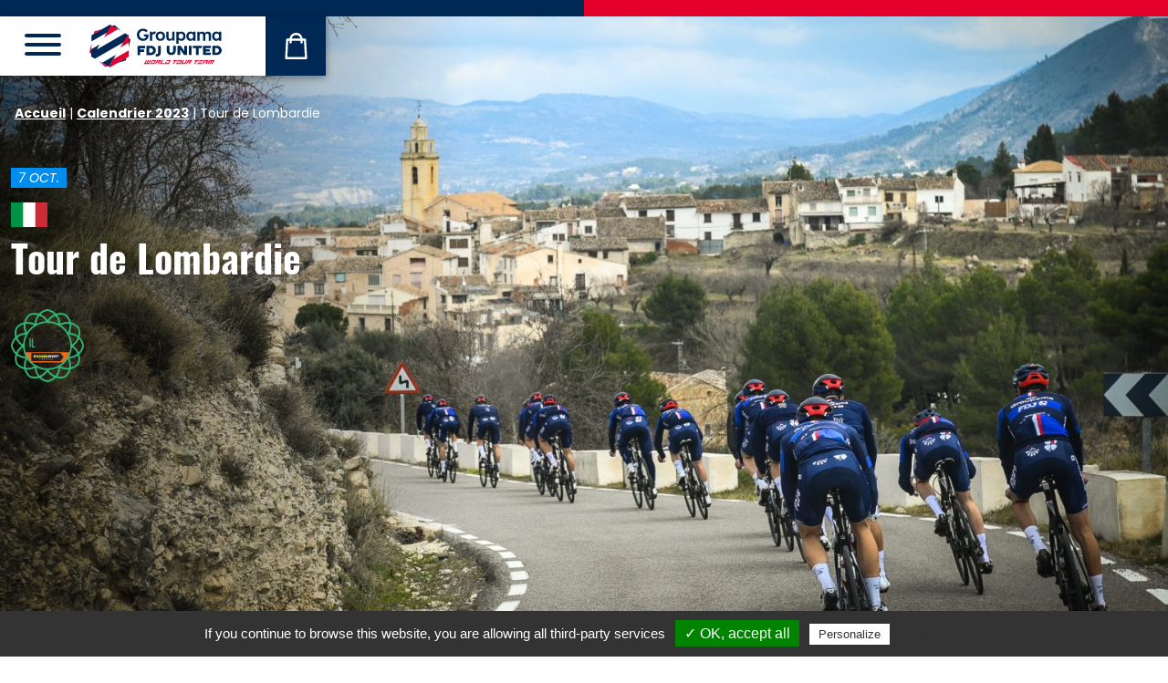

--- FILE ---
content_type: text/html; charset=UTF-8
request_url: https://www.equipecycliste-groupama-fdj.fr/calendrier-des-courses/tour-de-lombardie-7/
body_size: 80623
content:
<!doctype html>
<html >
<head>
    <meta charset=""/>
    <meta http-equiv="Content-Type" content="text/html; charset=UTF-8"/>
    <meta name="viewport" content="width=device-width, initial-scale=1">
            <link rel="icon" type="image/png" href="/favicon/favicon-96x96.png" sizes="96x96" />
        <link rel="icon" type="image/svg+xml" href="/favicon/favicon.svg" />
        <link rel="shortcut icon" href="/favicon/favicon.ico" />
        <link rel="apple-touch-icon" sizes="180x180" href="/favicon/apple-touch-icon.png" />
        <meta name="apple-mobile-web-app-title" content="Groupama FDJ UNITED" />
        <link rel="manifest" href="/favicon/site.webmanifest" />
    
    <meta name="msapplication-TileColor" content="#ffffff">
    <meta name="theme-color" content="#ffffff">
    <meta name="google-site-verification" content="a5IkFcgTLLEFwbCylH4ZSBm5azzZqUaBRQ1v2bgpIoY"/>
    <meta name='robots' content='index, follow, max-image-preview:large, max-snippet:-1, max-video-preview:-1' />
<link rel="alternate" href="https://www.equipecycliste-groupama-fdj.fr/calendrier-des-courses/tour-de-lombardie-7/" hreflang="fr" />
<link rel="alternate" href="https://www.equipecycliste-groupama-fdj.fr/en/calendar/il-lombardia-4/" hreflang="en" />

	<!-- This site is optimized with the Yoast SEO plugin v26.6 - https://yoast.com/wordpress/plugins/seo/ -->
	<title>Tour de Lombardie - Équipe Cycliste Groupama-FDJ UNITED</title>
	<link rel="canonical" href="https://www.equipecycliste-groupama-fdj.fr/calendrier-des-courses/tour-de-lombardie-7/" />
	<meta property="og:locale" content="fr_FR" />
	<meta property="og:locale:alternate" content="en_US" />
	<meta property="og:type" content="article" />
	<meta property="og:title" content="Tour de Lombardie - Équipe Cycliste Groupama-FDJ UNITED" />
	<meta property="og:description" content="Tour de Lombardie Cinquième et dernier Monument de la saison, le Tour de Lombardie, officiellement nommé Il Lombardia est l&rsquo;une des courses cyclistes les plus prestigieuses se disputant en Italie et fait partie de l&rsquo;UCI World Tour. Elle se court sur un parcours difficile, entre lacs et montagnes de Lombardie, région Italienne. Sur cette édition [&hellip;]" />
	<meta property="og:url" content="https://www.equipecycliste-groupama-fdj.fr/calendrier-des-courses/tour-de-lombardie-7/" />
	<meta property="og:site_name" content="Équipe Cycliste Groupama-FDJ UNITED" />
	<meta property="article:publisher" content="https://www.facebook.com/equipecyclistegroupamafdj/" />
	<meta property="og:image" content="https://www.equipecycliste-groupama-fdj.fr/app/uploads/2023/02/DSC_4043-2-1024x683.jpg" />
	<meta property="og:image:width" content="1024" />
	<meta property="og:image:height" content="683" />
	<meta property="og:image:type" content="image/jpeg" />
	<meta name="twitter:card" content="summary_large_image" />
	<meta name="twitter:site" content="@groupamafdj" />
	<meta name="twitter:label1" content="Est. reading time" />
	<meta name="twitter:data1" content="1 minute" />
	<script type="application/ld+json" class="yoast-schema-graph">{"@context":"https://schema.org","@graph":[{"@type":"WebPage","@id":"https://www.equipecycliste-groupama-fdj.fr/calendrier-des-courses/tour-de-lombardie-7/","url":"https://www.equipecycliste-groupama-fdj.fr/calendrier-des-courses/tour-de-lombardie-7/","name":"Tour de Lombardie - Équipe Cycliste Groupama-FDJ UNITED","isPartOf":{"@id":"https://www.equipecycliste-groupama-fdj.fr/#website"},"primaryImageOfPage":{"@id":"https://www.equipecycliste-groupama-fdj.fr/calendrier-des-courses/tour-de-lombardie-7/#primaryimage"},"image":{"@id":"https://www.equipecycliste-groupama-fdj.fr/calendrier-des-courses/tour-de-lombardie-7/#primaryimage"},"thumbnailUrl":"https://www.equipecycliste-groupama-fdj.fr/app/uploads/2023/02/DSC_4043-2.jpg","datePublished":"2023-09-27T15:27:38+00:00","breadcrumb":{"@id":"https://www.equipecycliste-groupama-fdj.fr/calendrier-des-courses/tour-de-lombardie-7/#breadcrumb"},"inLanguage":"fr-FR","potentialAction":[{"@type":"ReadAction","target":["https://www.equipecycliste-groupama-fdj.fr/calendrier-des-courses/tour-de-lombardie-7/"]}]},{"@type":"ImageObject","inLanguage":"fr-FR","@id":"https://www.equipecycliste-groupama-fdj.fr/calendrier-des-courses/tour-de-lombardie-7/#primaryimage","url":"https://www.equipecycliste-groupama-fdj.fr/app/uploads/2023/02/DSC_4043-2.jpg","contentUrl":"https://www.equipecycliste-groupama-fdj.fr/app/uploads/2023/02/DSC_4043-2.jpg","width":2500,"height":1667,"caption":"15 février 2023 - Calpe - Espagne - Stage Conti -"},{"@type":"BreadcrumbList","@id":"https://www.equipecycliste-groupama-fdj.fr/calendrier-des-courses/tour-de-lombardie-7/#breadcrumb","itemListElement":[{"@type":"ListItem","position":1,"name":"Accueil","item":"https://www.equipecycliste-groupama-fdj.fr/"},{"@type":"ListItem","position":2,"name":"Calendrier 2023","item":"https://www.equipecycliste-groupama-fdj.fr/calendrier-des-courses/2023/#202310"},{"@type":"ListItem","position":3,"name":"Tour de Lombardie"}]},{"@type":"WebSite","@id":"https://www.equipecycliste-groupama-fdj.fr/#website","url":"https://www.equipecycliste-groupama-fdj.fr/","name":"Équipe Cycliste Groupama-FDJ UNITED","description":"","potentialAction":[{"@type":"SearchAction","target":{"@type":"EntryPoint","urlTemplate":"https://www.equipecycliste-groupama-fdj.fr/?s={search_term_string}"},"query-input":{"@type":"PropertyValueSpecification","valueRequired":true,"valueName":"search_term_string"}}],"inLanguage":"fr-FR"}]}</script>
	<!-- / Yoast SEO plugin. -->



<link rel="alternate" type="application/rss+xml" title="Équipe Cycliste Groupama-FDJ UNITED &raquo; Flux" href="https://www.equipecycliste-groupama-fdj.fr/feed/" />
<link rel="alternate" type="application/rss+xml" title="Équipe Cycliste Groupama-FDJ UNITED &raquo; Flux des commentaires" href="https://www.equipecycliste-groupama-fdj.fr/comments/feed/" />
<link rel="alternate" type="application/rss+xml" title="Équipe Cycliste Groupama-FDJ UNITED &raquo; Tour de Lombardie Flux des commentaires" href="https://www.equipecycliste-groupama-fdj.fr/calendrier-des-courses/tour-de-lombardie-7/feed/" />
<link rel="alternate" title="oEmbed (JSON)" type="application/json+oembed" href="https://www.equipecycliste-groupama-fdj.fr/wp-json/oembed/1.0/embed?url=https%3A%2F%2Fwww.equipecycliste-groupama-fdj.fr%2Fcalendrier-des-courses%2Ftour-de-lombardie-7%2F" />
<link rel="alternate" title="oEmbed (XML)" type="text/xml+oembed" href="https://www.equipecycliste-groupama-fdj.fr/wp-json/oembed/1.0/embed?url=https%3A%2F%2Fwww.equipecycliste-groupama-fdj.fr%2Fcalendrier-des-courses%2Ftour-de-lombardie-7%2F&#038;format=xml" />
<style id='wp-img-auto-sizes-contain-inline-css' type='text/css'>
img:is([sizes=auto i],[sizes^="auto," i]){contain-intrinsic-size:3000px 1500px}
/*# sourceURL=wp-img-auto-sizes-contain-inline-css */
</style>
<link data-minify="1" rel='stylesheet' id='sgr-css' href='https://www.equipecycliste-groupama-fdj.fr/app/cache/min/1/app/plugins/simple-google-recaptcha/sgr.css?ver=1767888987' type='text/css' media='all' />
<link rel='stylesheet' id='sbi_styles-css' href='https://www.equipecycliste-groupama-fdj.fr/app/plugins/instagram-feed-pro/css/sbi-styles.min.css?ver=6.9.0' type='text/css' media='all' />
<style id='wp-block-library-inline-css' type='text/css'>
:root{--wp-block-synced-color:#7a00df;--wp-block-synced-color--rgb:122,0,223;--wp-bound-block-color:var(--wp-block-synced-color);--wp-editor-canvas-background:#ddd;--wp-admin-theme-color:#007cba;--wp-admin-theme-color--rgb:0,124,186;--wp-admin-theme-color-darker-10:#006ba1;--wp-admin-theme-color-darker-10--rgb:0,107,160.5;--wp-admin-theme-color-darker-20:#005a87;--wp-admin-theme-color-darker-20--rgb:0,90,135;--wp-admin-border-width-focus:2px}@media (min-resolution:192dpi){:root{--wp-admin-border-width-focus:1.5px}}.wp-element-button{cursor:pointer}:root .has-very-light-gray-background-color{background-color:#eee}:root .has-very-dark-gray-background-color{background-color:#313131}:root .has-very-light-gray-color{color:#eee}:root .has-very-dark-gray-color{color:#313131}:root .has-vivid-green-cyan-to-vivid-cyan-blue-gradient-background{background:linear-gradient(135deg,#00d084,#0693e3)}:root .has-purple-crush-gradient-background{background:linear-gradient(135deg,#34e2e4,#4721fb 50%,#ab1dfe)}:root .has-hazy-dawn-gradient-background{background:linear-gradient(135deg,#faaca8,#dad0ec)}:root .has-subdued-olive-gradient-background{background:linear-gradient(135deg,#fafae1,#67a671)}:root .has-atomic-cream-gradient-background{background:linear-gradient(135deg,#fdd79a,#004a59)}:root .has-nightshade-gradient-background{background:linear-gradient(135deg,#330968,#31cdcf)}:root .has-midnight-gradient-background{background:linear-gradient(135deg,#020381,#2874fc)}:root{--wp--preset--font-size--normal:16px;--wp--preset--font-size--huge:42px}.has-regular-font-size{font-size:1em}.has-larger-font-size{font-size:2.625em}.has-normal-font-size{font-size:var(--wp--preset--font-size--normal)}.has-huge-font-size{font-size:var(--wp--preset--font-size--huge)}.has-text-align-center{text-align:center}.has-text-align-left{text-align:left}.has-text-align-right{text-align:right}.has-fit-text{white-space:nowrap!important}#end-resizable-editor-section{display:none}.aligncenter{clear:both}.items-justified-left{justify-content:flex-start}.items-justified-center{justify-content:center}.items-justified-right{justify-content:flex-end}.items-justified-space-between{justify-content:space-between}.screen-reader-text{border:0;clip-path:inset(50%);height:1px;margin:-1px;overflow:hidden;padding:0;position:absolute;width:1px;word-wrap:normal!important}.screen-reader-text:focus{background-color:#ddd;clip-path:none;color:#444;display:block;font-size:1em;height:auto;left:5px;line-height:normal;padding:15px 23px 14px;text-decoration:none;top:5px;width:auto;z-index:100000}html :where(.has-border-color){border-style:solid}html :where([style*=border-top-color]){border-top-style:solid}html :where([style*=border-right-color]){border-right-style:solid}html :where([style*=border-bottom-color]){border-bottom-style:solid}html :where([style*=border-left-color]){border-left-style:solid}html :where([style*=border-width]){border-style:solid}html :where([style*=border-top-width]){border-top-style:solid}html :where([style*=border-right-width]){border-right-style:solid}html :where([style*=border-bottom-width]){border-bottom-style:solid}html :where([style*=border-left-width]){border-left-style:solid}html :where(img[class*=wp-image-]){height:auto;max-width:100%}:where(figure){margin:0 0 1em}html :where(.is-position-sticky){--wp-admin--admin-bar--position-offset:var(--wp-admin--admin-bar--height,0px)}@media screen and (max-width:600px){html :where(.is-position-sticky){--wp-admin--admin-bar--position-offset:0px}}

/*# sourceURL=wp-block-library-inline-css */
</style><style id='wp-block-image-inline-css' type='text/css'>
.wp-block-image>a,.wp-block-image>figure>a{display:inline-block}.wp-block-image img{box-sizing:border-box;height:auto;max-width:100%;vertical-align:bottom}@media not (prefers-reduced-motion){.wp-block-image img.hide{visibility:hidden}.wp-block-image img.show{animation:show-content-image .4s}}.wp-block-image[style*=border-radius] img,.wp-block-image[style*=border-radius]>a{border-radius:inherit}.wp-block-image.has-custom-border img{box-sizing:border-box}.wp-block-image.aligncenter{text-align:center}.wp-block-image.alignfull>a,.wp-block-image.alignwide>a{width:100%}.wp-block-image.alignfull img,.wp-block-image.alignwide img{height:auto;width:100%}.wp-block-image .aligncenter,.wp-block-image .alignleft,.wp-block-image .alignright,.wp-block-image.aligncenter,.wp-block-image.alignleft,.wp-block-image.alignright{display:table}.wp-block-image .aligncenter>figcaption,.wp-block-image .alignleft>figcaption,.wp-block-image .alignright>figcaption,.wp-block-image.aligncenter>figcaption,.wp-block-image.alignleft>figcaption,.wp-block-image.alignright>figcaption{caption-side:bottom;display:table-caption}.wp-block-image .alignleft{float:left;margin:.5em 1em .5em 0}.wp-block-image .alignright{float:right;margin:.5em 0 .5em 1em}.wp-block-image .aligncenter{margin-left:auto;margin-right:auto}.wp-block-image :where(figcaption){margin-bottom:1em;margin-top:.5em}.wp-block-image.is-style-circle-mask img{border-radius:9999px}@supports ((-webkit-mask-image:none) or (mask-image:none)) or (-webkit-mask-image:none){.wp-block-image.is-style-circle-mask img{border-radius:0;-webkit-mask-image:url('data:image/svg+xml;utf8,<svg viewBox="0 0 100 100" xmlns="http://www.w3.org/2000/svg"><circle cx="50" cy="50" r="50"/></svg>');mask-image:url('data:image/svg+xml;utf8,<svg viewBox="0 0 100 100" xmlns="http://www.w3.org/2000/svg"><circle cx="50" cy="50" r="50"/></svg>');mask-mode:alpha;-webkit-mask-position:center;mask-position:center;-webkit-mask-repeat:no-repeat;mask-repeat:no-repeat;-webkit-mask-size:contain;mask-size:contain}}:root :where(.wp-block-image.is-style-rounded img,.wp-block-image .is-style-rounded img){border-radius:9999px}.wp-block-image figure{margin:0}.wp-lightbox-container{display:flex;flex-direction:column;position:relative}.wp-lightbox-container img{cursor:zoom-in}.wp-lightbox-container img:hover+button{opacity:1}.wp-lightbox-container button{align-items:center;backdrop-filter:blur(16px) saturate(180%);background-color:#5a5a5a40;border:none;border-radius:4px;cursor:zoom-in;display:flex;height:20px;justify-content:center;opacity:0;padding:0;position:absolute;right:16px;text-align:center;top:16px;width:20px;z-index:100}@media not (prefers-reduced-motion){.wp-lightbox-container button{transition:opacity .2s ease}}.wp-lightbox-container button:focus-visible{outline:3px auto #5a5a5a40;outline:3px auto -webkit-focus-ring-color;outline-offset:3px}.wp-lightbox-container button:hover{cursor:pointer;opacity:1}.wp-lightbox-container button:focus{opacity:1}.wp-lightbox-container button:focus,.wp-lightbox-container button:hover,.wp-lightbox-container button:not(:hover):not(:active):not(.has-background){background-color:#5a5a5a40;border:none}.wp-lightbox-overlay{box-sizing:border-box;cursor:zoom-out;height:100vh;left:0;overflow:hidden;position:fixed;top:0;visibility:hidden;width:100%;z-index:100000}.wp-lightbox-overlay .close-button{align-items:center;cursor:pointer;display:flex;justify-content:center;min-height:40px;min-width:40px;padding:0;position:absolute;right:calc(env(safe-area-inset-right) + 16px);top:calc(env(safe-area-inset-top) + 16px);z-index:5000000}.wp-lightbox-overlay .close-button:focus,.wp-lightbox-overlay .close-button:hover,.wp-lightbox-overlay .close-button:not(:hover):not(:active):not(.has-background){background:none;border:none}.wp-lightbox-overlay .lightbox-image-container{height:var(--wp--lightbox-container-height);left:50%;overflow:hidden;position:absolute;top:50%;transform:translate(-50%,-50%);transform-origin:top left;width:var(--wp--lightbox-container-width);z-index:9999999999}.wp-lightbox-overlay .wp-block-image{align-items:center;box-sizing:border-box;display:flex;height:100%;justify-content:center;margin:0;position:relative;transform-origin:0 0;width:100%;z-index:3000000}.wp-lightbox-overlay .wp-block-image img{height:var(--wp--lightbox-image-height);min-height:var(--wp--lightbox-image-height);min-width:var(--wp--lightbox-image-width);width:var(--wp--lightbox-image-width)}.wp-lightbox-overlay .wp-block-image figcaption{display:none}.wp-lightbox-overlay button{background:none;border:none}.wp-lightbox-overlay .scrim{background-color:#fff;height:100%;opacity:.9;position:absolute;width:100%;z-index:2000000}.wp-lightbox-overlay.active{visibility:visible}@media not (prefers-reduced-motion){.wp-lightbox-overlay.active{animation:turn-on-visibility .25s both}.wp-lightbox-overlay.active img{animation:turn-on-visibility .35s both}.wp-lightbox-overlay.show-closing-animation:not(.active){animation:turn-off-visibility .35s both}.wp-lightbox-overlay.show-closing-animation:not(.active) img{animation:turn-off-visibility .25s both}.wp-lightbox-overlay.zoom.active{animation:none;opacity:1;visibility:visible}.wp-lightbox-overlay.zoom.active .lightbox-image-container{animation:lightbox-zoom-in .4s}.wp-lightbox-overlay.zoom.active .lightbox-image-container img{animation:none}.wp-lightbox-overlay.zoom.active .scrim{animation:turn-on-visibility .4s forwards}.wp-lightbox-overlay.zoom.show-closing-animation:not(.active){animation:none}.wp-lightbox-overlay.zoom.show-closing-animation:not(.active) .lightbox-image-container{animation:lightbox-zoom-out .4s}.wp-lightbox-overlay.zoom.show-closing-animation:not(.active) .lightbox-image-container img{animation:none}.wp-lightbox-overlay.zoom.show-closing-animation:not(.active) .scrim{animation:turn-off-visibility .4s forwards}}@keyframes show-content-image{0%{visibility:hidden}99%{visibility:hidden}to{visibility:visible}}@keyframes turn-on-visibility{0%{opacity:0}to{opacity:1}}@keyframes turn-off-visibility{0%{opacity:1;visibility:visible}99%{opacity:0;visibility:visible}to{opacity:0;visibility:hidden}}@keyframes lightbox-zoom-in{0%{transform:translate(calc((-100vw + var(--wp--lightbox-scrollbar-width))/2 + var(--wp--lightbox-initial-left-position)),calc(-50vh + var(--wp--lightbox-initial-top-position))) scale(var(--wp--lightbox-scale))}to{transform:translate(-50%,-50%) scale(1)}}@keyframes lightbox-zoom-out{0%{transform:translate(-50%,-50%) scale(1);visibility:visible}99%{visibility:visible}to{transform:translate(calc((-100vw + var(--wp--lightbox-scrollbar-width))/2 + var(--wp--lightbox-initial-left-position)),calc(-50vh + var(--wp--lightbox-initial-top-position))) scale(var(--wp--lightbox-scale));visibility:hidden}}
/*# sourceURL=https://www.equipecycliste-groupama-fdj.fr/wp/wp-includes/blocks/image/style.min.css */
</style>
<style id='wp-block-image-theme-inline-css' type='text/css'>
:root :where(.wp-block-image figcaption){color:#555;font-size:13px;text-align:center}.is-dark-theme :root :where(.wp-block-image figcaption){color:#ffffffa6}.wp-block-image{margin:0 0 1em}
/*# sourceURL=https://www.equipecycliste-groupama-fdj.fr/wp/wp-includes/blocks/image/theme.min.css */
</style>
<style id='global-styles-inline-css' type='text/css'>
:root{--wp--preset--aspect-ratio--square: 1;--wp--preset--aspect-ratio--4-3: 4/3;--wp--preset--aspect-ratio--3-4: 3/4;--wp--preset--aspect-ratio--3-2: 3/2;--wp--preset--aspect-ratio--2-3: 2/3;--wp--preset--aspect-ratio--16-9: 16/9;--wp--preset--aspect-ratio--9-16: 9/16;--wp--preset--color--black: #000000;--wp--preset--color--cyan-bluish-gray: #abb8c3;--wp--preset--color--white: #FFFFFF;--wp--preset--color--pale-pink: #f78da7;--wp--preset--color--vivid-red: #cf2e2e;--wp--preset--color--luminous-vivid-orange: #ff6900;--wp--preset--color--luminous-vivid-amber: #fcb900;--wp--preset--color--light-green-cyan: #7bdcb5;--wp--preset--color--vivid-green-cyan: #00d084;--wp--preset--color--pale-cyan-blue: #8ed1fc;--wp--preset--color--vivid-cyan-blue: #0693e3;--wp--preset--color--vivid-purple: #9b51e0;--wp--preset--color--blue: #002856;--wp--preset--color--blue-light: #005EB8;--wp--preset--color--red: #E4002B;--wp--preset--color--gray: #e9eaed;--wp--preset--gradient--vivid-cyan-blue-to-vivid-purple: linear-gradient(135deg,rgb(6,147,227) 0%,rgb(155,81,224) 100%);--wp--preset--gradient--light-green-cyan-to-vivid-green-cyan: linear-gradient(135deg,rgb(122,220,180) 0%,rgb(0,208,130) 100%);--wp--preset--gradient--luminous-vivid-amber-to-luminous-vivid-orange: linear-gradient(135deg,rgb(252,185,0) 0%,rgb(255,105,0) 100%);--wp--preset--gradient--luminous-vivid-orange-to-vivid-red: linear-gradient(135deg,rgb(255,105,0) 0%,rgb(207,46,46) 100%);--wp--preset--gradient--very-light-gray-to-cyan-bluish-gray: linear-gradient(135deg,rgb(238,238,238) 0%,rgb(169,184,195) 100%);--wp--preset--gradient--cool-to-warm-spectrum: linear-gradient(135deg,rgb(74,234,220) 0%,rgb(151,120,209) 20%,rgb(207,42,186) 40%,rgb(238,44,130) 60%,rgb(251,105,98) 80%,rgb(254,248,76) 100%);--wp--preset--gradient--blush-light-purple: linear-gradient(135deg,rgb(255,206,236) 0%,rgb(152,150,240) 100%);--wp--preset--gradient--blush-bordeaux: linear-gradient(135deg,rgb(254,205,165) 0%,rgb(254,45,45) 50%,rgb(107,0,62) 100%);--wp--preset--gradient--luminous-dusk: linear-gradient(135deg,rgb(255,203,112) 0%,rgb(199,81,192) 50%,rgb(65,88,208) 100%);--wp--preset--gradient--pale-ocean: linear-gradient(135deg,rgb(255,245,203) 0%,rgb(182,227,212) 50%,rgb(51,167,181) 100%);--wp--preset--gradient--electric-grass: linear-gradient(135deg,rgb(202,248,128) 0%,rgb(113,206,126) 100%);--wp--preset--gradient--midnight: linear-gradient(135deg,rgb(2,3,129) 0%,rgb(40,116,252) 100%);--wp--preset--font-size--small: 14px;--wp--preset--font-size--medium: 18px;--wp--preset--font-size--large: 36px;--wp--preset--font-size--x-large: 42px;--wp--preset--font-size--normal: 16px;--wp--preset--font-size--larger: 21px;--wp--preset--font-size--xlarger: 28px;--wp--preset--font-size--huge: 42px;--wp--preset--spacing--20: 0.44rem;--wp--preset--spacing--30: 0.67rem;--wp--preset--spacing--40: 1rem;--wp--preset--spacing--50: 1.5rem;--wp--preset--spacing--60: 2.25rem;--wp--preset--spacing--70: 3.38rem;--wp--preset--spacing--80: 5.06rem;--wp--preset--shadow--natural: 6px 6px 9px rgba(0, 0, 0, 0.2);--wp--preset--shadow--deep: 12px 12px 50px rgba(0, 0, 0, 0.4);--wp--preset--shadow--sharp: 6px 6px 0px rgba(0, 0, 0, 0.2);--wp--preset--shadow--outlined: 6px 6px 0px -3px rgb(255, 255, 255), 6px 6px rgb(0, 0, 0);--wp--preset--shadow--crisp: 6px 6px 0px rgb(0, 0, 0);}:where(.is-layout-flex){gap: 0.5em;}:where(.is-layout-grid){gap: 0.5em;}body .is-layout-flex{display: flex;}.is-layout-flex{flex-wrap: wrap;align-items: center;}.is-layout-flex > :is(*, div){margin: 0;}body .is-layout-grid{display: grid;}.is-layout-grid > :is(*, div){margin: 0;}:where(.wp-block-columns.is-layout-flex){gap: 2em;}:where(.wp-block-columns.is-layout-grid){gap: 2em;}:where(.wp-block-post-template.is-layout-flex){gap: 1.25em;}:where(.wp-block-post-template.is-layout-grid){gap: 1.25em;}.has-black-color{color: var(--wp--preset--color--black) !important;}.has-cyan-bluish-gray-color{color: var(--wp--preset--color--cyan-bluish-gray) !important;}.has-white-color{color: var(--wp--preset--color--white) !important;}.has-pale-pink-color{color: var(--wp--preset--color--pale-pink) !important;}.has-vivid-red-color{color: var(--wp--preset--color--vivid-red) !important;}.has-luminous-vivid-orange-color{color: var(--wp--preset--color--luminous-vivid-orange) !important;}.has-luminous-vivid-amber-color{color: var(--wp--preset--color--luminous-vivid-amber) !important;}.has-light-green-cyan-color{color: var(--wp--preset--color--light-green-cyan) !important;}.has-vivid-green-cyan-color{color: var(--wp--preset--color--vivid-green-cyan) !important;}.has-pale-cyan-blue-color{color: var(--wp--preset--color--pale-cyan-blue) !important;}.has-vivid-cyan-blue-color{color: var(--wp--preset--color--vivid-cyan-blue) !important;}.has-vivid-purple-color{color: var(--wp--preset--color--vivid-purple) !important;}.has-black-background-color{background-color: var(--wp--preset--color--black) !important;}.has-cyan-bluish-gray-background-color{background-color: var(--wp--preset--color--cyan-bluish-gray) !important;}.has-white-background-color{background-color: var(--wp--preset--color--white) !important;}.has-pale-pink-background-color{background-color: var(--wp--preset--color--pale-pink) !important;}.has-vivid-red-background-color{background-color: var(--wp--preset--color--vivid-red) !important;}.has-luminous-vivid-orange-background-color{background-color: var(--wp--preset--color--luminous-vivid-orange) !important;}.has-luminous-vivid-amber-background-color{background-color: var(--wp--preset--color--luminous-vivid-amber) !important;}.has-light-green-cyan-background-color{background-color: var(--wp--preset--color--light-green-cyan) !important;}.has-vivid-green-cyan-background-color{background-color: var(--wp--preset--color--vivid-green-cyan) !important;}.has-pale-cyan-blue-background-color{background-color: var(--wp--preset--color--pale-cyan-blue) !important;}.has-vivid-cyan-blue-background-color{background-color: var(--wp--preset--color--vivid-cyan-blue) !important;}.has-vivid-purple-background-color{background-color: var(--wp--preset--color--vivid-purple) !important;}.has-black-border-color{border-color: var(--wp--preset--color--black) !important;}.has-cyan-bluish-gray-border-color{border-color: var(--wp--preset--color--cyan-bluish-gray) !important;}.has-white-border-color{border-color: var(--wp--preset--color--white) !important;}.has-pale-pink-border-color{border-color: var(--wp--preset--color--pale-pink) !important;}.has-vivid-red-border-color{border-color: var(--wp--preset--color--vivid-red) !important;}.has-luminous-vivid-orange-border-color{border-color: var(--wp--preset--color--luminous-vivid-orange) !important;}.has-luminous-vivid-amber-border-color{border-color: var(--wp--preset--color--luminous-vivid-amber) !important;}.has-light-green-cyan-border-color{border-color: var(--wp--preset--color--light-green-cyan) !important;}.has-vivid-green-cyan-border-color{border-color: var(--wp--preset--color--vivid-green-cyan) !important;}.has-pale-cyan-blue-border-color{border-color: var(--wp--preset--color--pale-cyan-blue) !important;}.has-vivid-cyan-blue-border-color{border-color: var(--wp--preset--color--vivid-cyan-blue) !important;}.has-vivid-purple-border-color{border-color: var(--wp--preset--color--vivid-purple) !important;}.has-vivid-cyan-blue-to-vivid-purple-gradient-background{background: var(--wp--preset--gradient--vivid-cyan-blue-to-vivid-purple) !important;}.has-light-green-cyan-to-vivid-green-cyan-gradient-background{background: var(--wp--preset--gradient--light-green-cyan-to-vivid-green-cyan) !important;}.has-luminous-vivid-amber-to-luminous-vivid-orange-gradient-background{background: var(--wp--preset--gradient--luminous-vivid-amber-to-luminous-vivid-orange) !important;}.has-luminous-vivid-orange-to-vivid-red-gradient-background{background: var(--wp--preset--gradient--luminous-vivid-orange-to-vivid-red) !important;}.has-very-light-gray-to-cyan-bluish-gray-gradient-background{background: var(--wp--preset--gradient--very-light-gray-to-cyan-bluish-gray) !important;}.has-cool-to-warm-spectrum-gradient-background{background: var(--wp--preset--gradient--cool-to-warm-spectrum) !important;}.has-blush-light-purple-gradient-background{background: var(--wp--preset--gradient--blush-light-purple) !important;}.has-blush-bordeaux-gradient-background{background: var(--wp--preset--gradient--blush-bordeaux) !important;}.has-luminous-dusk-gradient-background{background: var(--wp--preset--gradient--luminous-dusk) !important;}.has-pale-ocean-gradient-background{background: var(--wp--preset--gradient--pale-ocean) !important;}.has-electric-grass-gradient-background{background: var(--wp--preset--gradient--electric-grass) !important;}.has-midnight-gradient-background{background: var(--wp--preset--gradient--midnight) !important;}.has-small-font-size{font-size: var(--wp--preset--font-size--small) !important;}.has-medium-font-size{font-size: var(--wp--preset--font-size--medium) !important;}.has-large-font-size{font-size: var(--wp--preset--font-size--large) !important;}.has-x-large-font-size{font-size: var(--wp--preset--font-size--x-large) !important;}
/*# sourceURL=global-styles-inline-css */
</style>

<style id='classic-theme-styles-inline-css' type='text/css'>
/*! This file is auto-generated */
.wp-block-button__link{color:#fff;background-color:#32373c;border-radius:9999px;box-shadow:none;text-decoration:none;padding:calc(.667em + 2px) calc(1.333em + 2px);font-size:1.125em}.wp-block-file__button{background:#32373c;color:#fff;text-decoration:none}
/*# sourceURL=/wp-includes/css/classic-themes.min.css */
</style>
<link data-minify="1" rel='stylesheet' id='cff_carousel_css-css' href='https://www.equipecycliste-groupama-fdj.fr/app/cache/min/1/app/plugins/cff-extensions/cff-carousel/css/carousel.css?ver=1767888987' type='text/css' media='all' />
<link rel='stylesheet' id='ctf_styles-css' href='https://www.equipecycliste-groupama-fdj.fr/app/plugins/custom-twitter-feeds-pro/css/ctf-styles.min.css?ver=2.5.2' type='text/css' media='all' />
<link rel='stylesheet' id='cff-css' href='https://www.equipecycliste-groupama-fdj.fr/app/plugins/custom-facebook-feed-pro/assets/css/cff-style.min.css?ver=4.7.4' type='text/css' media='all' />
<link data-minify="1" rel='stylesheet' id='styles-front-2026-css' href='https://www.equipecycliste-groupama-fdj.fr/app/cache/min/1/app/themes/groupamafdj_v2/build/493.ebd7438b.css?ver=1767888987' type='text/css' media='all' />
<link data-minify="1" rel='stylesheet' id='styles-front-2026_1-css' href='https://www.equipecycliste-groupama-fdj.fr/app/cache/min/1/app/themes/groupamafdj_v2/build/styles-front-2026.27aa83d3.css?ver=1767953529' type='text/css' media='all' />
<link rel='stylesheet' id='wp-block-heading-css' href='https://www.equipecycliste-groupama-fdj.fr/wp/wp-includes/blocks/heading/style.min.css?ver=6.9' type='text/css' media='all' />
<link rel='stylesheet' id='wp-block-paragraph-css' href='https://www.equipecycliste-groupama-fdj.fr/wp/wp-includes/blocks/paragraph/style.min.css?ver=6.9' type='text/css' media='all' />
<script type="text/javascript" id="sgr-js-extra">
/* <![CDATA[ */
var sgr = {"sgr_site_key":"6LdhrKQUAAAAAKGimPmGQpKt2Y8qTFLq6VLJnRVz"};
//# sourceURL=sgr-js-extra
/* ]]> */
</script>
<script data-minify="1" type="text/javascript" src="https://www.equipecycliste-groupama-fdj.fr/app/cache/min/1/app/plugins/simple-google-recaptcha/sgr.js?ver=1767888987" id="sgr-js"></script>
<script type="text/javascript" src="https://www.equipecycliste-groupama-fdj.fr/wp/wp-includes/js/jquery/jquery.min.js?ver=3.7.1" id="jquery-core-js"></script>
<script type="text/javascript" src="https://www.equipecycliste-groupama-fdj.fr/wp/wp-includes/js/jquery/jquery-migrate.min.js?ver=3.4.1" id="jquery-migrate-js"></script>
<script type="text/javascript" src="https://www.equipecycliste-groupama-fdj.fr/app/themes/groupamafdj_v2/js/tarteaucitron.js?ver=1.2.0" id="tarteaucitron-js"></script>
<link rel="https://api.w.org/" href="https://www.equipecycliste-groupama-fdj.fr/wp-json/" /><link rel="alternate" title="JSON" type="application/json" href="https://www.equipecycliste-groupama-fdj.fr/wp-json/wp/v2/event/25352" /><link rel="EditURI" type="application/rsd+xml" title="RSD" href="https://www.equipecycliste-groupama-fdj.fr/wp/xmlrpc.php?rsd" />
<meta name="generator" content="WordPress 6.9" />
<link rel='shortlink' href='https://www.equipecycliste-groupama-fdj.fr/?p=25352' />
<!-- Custom Facebook Feed JS vars -->
<script type="text/javascript">
var cffsiteurl = "https://www.equipecycliste-groupama-fdj.fr/app/plugins";
var cffajaxurl = "https://www.equipecycliste-groupama-fdj.fr/wp/wp-admin/admin-ajax.php";


var cfflinkhashtags = "true";
</script>
<noscript><style id="rocket-lazyload-nojs-css">.rll-youtube-player, [data-lazy-src]{display:none !important;}</style></noscript>
    </head>
<body class="wp-singular event-template-default single single-event postid-25352 wp-embed-responsive wp-theme-groupamafdj_v2 internal singular theme-2026  theme-2026">
    <div data-rocket-location-hash="46b5ec384d1573651fcf9e2729907712" class="wrapper">
                    <div data-rocket-location-hash="cc90b9b433417be7b72419eac303e516" class="header-top">
                <div data-rocket-location-hash="ce543f37ddc3b52e14b1d44b8183e11a" class="separator"><div data-rocket-location-hash="3a3daa228ce0c7b3a66b7630cb083de3" class="separator__inner"></div></div>
            </div>
                                            <div data-rocket-location-hash="dbf7dd187a1917980c0cd431a88f2741" class="site-header">
    <div data-rocket-location-hash="3cd71d333471a3b959b542cc7a0d8f6b" class="site-header__container">
        <div class="header">
            <button class="hamburger main-menu__hamburger hamburger--stand" type="button" id="main-menu-btn"
                    data-bs-toggle="offcanvas" data-bs-target="#menu-sidebar" aria-controls="menu-sidebar">
                <span class="hamburger-box"><span class="hamburger-inner"></span></span>
            </button>

            
            <div class="brand-logo" role="banner">
            <a class="brand-logo__link" href="https://www.equipecycliste-groupama-fdj.fr/" rel="home">
                                    <img src="/app/themes/groupamafdj_v2/build/images/logo-2026/logo-2026.67c05d4c.svg"
                         width="145" height="48" alt="" class="img-fluid" />
                                <span class="screen-reader-text"></span>
            </a>
            </div>

            <div class="header-shop">
                <a href="https://www.boutique-groupama-fdj.fr/fr/" target="_blank" rel="noopener noreferer">
                    <img src="/app/themes/groupamafdj_v2/build/images/icon-shop.8967f3e3.svg" width="25" height="29" alt="La Boutique">
                    <span class="sr-only sr-only-focusable">La Boutique</span>
                </a>
            </div>
        </div>
    </div>
</div>

<div data-rocket-location-hash="b93e60fdf709a9af1c2a0ab476ca38cb" class="offcanvas offcanvas-start" tabindex="-1" id="menu-sidebar" aria-labelledby="menu-sidebar-label">
    <div data-rocket-location-hash="90c6efee79c15566c5d2669b9aeec18d" class="offcanvas-header">

                    <div class="language-switcher languages"><span class="language-switcher__item language-switcher__item--current">fr</span><a href="https://www.equipecycliste-groupama-fdj.fr/en/calendar/il-lombardia-4/" class="language-switcher__item">en</a></div>
        
        <button class="hamburger main-menu__hamburger hamburger--stand is-active" type="button" data-bs-dismiss="offcanvas">
            <span class="hamburger-box"><span class="hamburger-inner"></span></span>
        </button>
    </div>
    <div data-rocket-location-hash="3f062c72285cc49070311ea9db949989" class="offcanvas-body" id="offcanvas-body-menu">
                            <nav class="main-menu">
                <ul class="main-menu__list">
                                                                                                    <li class="main-menu__list-item  menu-item menu-item-type-post_type menu-item-object-page menu-item-home menu-item-3378">
                                                                <a class="main-menu__link "
                                   target="" href="https://www.equipecycliste-groupama-fdj.fr/"
                                    
                                                                                                            >
                                    <span class="main-menu__link-text">Accueil</span>
                                </a></li>
                                                                                                                            <li class="main-menu__list-item  menu-item menu-item-type-post_type menu-item-object-page current_page_parent menu-item-3379">
                                                                <a class="main-menu__link "
                                   target="" href="https://www.equipecycliste-groupama-fdj.fr/actualites/"
                                    
                                                                                                            >
                                    <span class="main-menu__link-text">Actualités</span>
                                </a></li>
                                                                                                                            <li class="main-menu__list-item  menu-item menu-item-type-custom menu-item-object-custom menu-item-3380 menu-item-has-children">
                                                                <a class="main-menu__link main-menu__link--button"
                                   target="" href="#sub-menu-3380"
                                    role="button" data-bs-toggle="collapse" 
                                                                        aria-expanded="false" aria-controls="sub-menu-3380"
                                                                                                            >
                                    <span class="main-menu__link-text">Équipes</span>
                                </a><div id="sub-menu-3380" class="collapse ">
                                        <ul class="sub-menu">                                                <li class="main-menu__list-item main-menu__list-item--sub  menu-item menu-item-type-post_type menu-item-object-page menu-item-3414">
                                                    <a class="main-menu__link main-menu__link--sub" target="" href="https://www.equipecycliste-groupama-fdj.fr/qui-sommes-nous/" >
                                                        <span class="main-menu__link-text main-menu__link-text--sub">Qui sommes-nous</span>
                                                    </a>
                                                </li>                                                <li class="main-menu__list-item main-menu__list-item--sub  menu-item menu-item-type-taxonomy menu-item-object-team_name menu-item-3381">
                                                    <a class="main-menu__link main-menu__link--sub" target="" href="https://www.equipecycliste-groupama-fdj.fr/equipe/world-tour/" >
                                                        <span class="main-menu__link-text main-menu__link-text--sub">World Tour</span>
                                                    </a>
                                                </li>                                                <li class="main-menu__list-item main-menu__list-item--sub  menu-item menu-item-type-taxonomy menu-item-object-team_name menu-item-3382">
                                                    <a class="main-menu__link main-menu__link--sub" target="" href="https://www.equipecycliste-groupama-fdj.fr/equipe/la-conti/" >
                                                        <span class="main-menu__link-text main-menu__link-text--sub">La Conti</span>
                                                    </a>
                                                </li></ul>
                                    </div></li>
                                                                                                                            <li class="main-menu__list-item  menu-item menu-item-type-post_type_archive menu-item-object-event menu-item-3383">
                                                                <a class="main-menu__link "
                                   target="" href="https://www.equipecycliste-groupama-fdj.fr/calendrier-des-courses/"
                                    
                                                                                                            >
                                    <span class="main-menu__link-text">Calendrier</span>
                                </a></li>
                                                                                                                            <li class="main-menu__list-item  menu-item menu-item-type-post_type_archive menu-item-object-sponsor menu-item-3384">
                                                                <a class="main-menu__link "
                                   target="" href="https://www.equipecycliste-groupama-fdj.fr/partenaires/"
                                    
                                                                                                            >
                                    <span class="main-menu__link-text">Partenaires</span>
                                </a></li>
                                                                                                                            <li class="main-menu__list-item  menu-item menu-item-type-custom menu-item-object-custom menu-item-14296 menu-item-has-children">
                                                                <a class="main-menu__link main-menu__link--button"
                                   target="" href="#sub-menu-14296"
                                    role="button" data-bs-toggle="collapse" 
                                                                        aria-expanded="false" aria-controls="sub-menu-14296"
                                                                                                            >
                                    <span class="main-menu__link-text">Hospitalités</span>
                                </a><div id="sub-menu-14296" class="collapse ">
                                        <ul class="sub-menu">                                                <li class="main-menu__list-item main-menu__list-item--sub  menu-item menu-item-type-post_type menu-item-object-page menu-item-14299">
                                                    <a class="main-menu__link main-menu__link--sub" target="" href="https://www.equipecycliste-groupama-fdj.fr/au-plus-pres-des-coureurs/" >
                                                        <span class="main-menu__link-text main-menu__link-text--sub">Au plus près des coureurs</span>
                                                    </a>
                                                </li>                                                <li class="main-menu__list-item main-menu__list-item--sub  menu-item menu-item-type-post_type menu-item-object-page menu-item-14297">
                                                    <a class="main-menu__link main-menu__link--sub" target="" href="https://www.equipecycliste-groupama-fdj.fr/comme-un-pro/" >
                                                        <span class="main-menu__link-text main-menu__link-text--sub">Comme un Pro</span>
                                                    </a>
                                                </li>                                                <li class="main-menu__list-item main-menu__list-item--sub  menu-item menu-item-type-post_type menu-item-object-page menu-item-14300">
                                                    <a class="main-menu__link main-menu__link--sub" target="" href="https://www.equipecycliste-groupama-fdj.fr/au-coeur-de-lequipe/" >
                                                        <span class="main-menu__link-text main-menu__link-text--sub">Au cœur de l’équipe</span>
                                                    </a>
                                                </li></ul>
                                    </div></li>
                                                                                                                            <li class="main-menu__list-item  menu-item menu-item-type-custom menu-item-object-custom menu-item-3385">
                                                                <a class="main-menu__link "
                                   target="_blank" href="https://club-groupama-fdj.fr/"
                                    
                                                                                                            >
                                    <span class="main-menu__link-text">Club des Supporters</span>
                                </a></li>
                                                                                                                            <li class="main-menu__list-item  menu-item menu-item-type-post_type menu-item-object-page menu-item-3411">
                                                                <a class="main-menu__link "
                                   target="" href="https://www.equipecycliste-groupama-fdj.fr/espace-presse/"
                                    
                                                                                                            >
                                    <span class="main-menu__link-text">Espace Presse</span>
                                </a></li>
                                                                                                                                                          </ul>
            </nav>
                <hr>
        <div class="py-2">
            <a href="https://www.boutique-groupama-fdj.fr/" target="_blank" class="btn btn-light main-menu__list-item-last  menu-item menu-item-type-custom menu-item-object-custom menu-item-3410">
                Boutique Officielle
            </a>
        </div>
        <hr>
        <div class="py-2">
                        
            <nav class="network">
                <ul class="network__list">
                    <li class="network__list-item network__list-item--facebook">
                        <a href="https://facebook.com/equipecyclistegroupamafdj/" class="network__link" title="Facebook" rel="noopener, noreferer">
                            <img src="/app/themes/groupamafdj_v2/build/images/network-facebook.08474bf9.png"
                                 srcset="/app/themes/groupamafdj_v2/build/images/network-facebook.f7f41be6.svg"
                                 width="9" height="18"
                                 class="img-fluid"
                                 alt="Facebook" />
                            <span class="screen-reader-text ">Facebook</span>
                        </a>
                    </li>

                    <li class="network__list-item network__list-item--twitter">
                        <a href="https://twitter.com/groupamafdj" class="network__link" title="Twitter" rel="noopener, noreferer">
                            <img src="/app/themes/groupamafdj_v2/build/images/network-twitter.ec21ae04.png"
                                 srcset="/app/themes/groupamafdj_v2/build/images/network-twitter.e40da91f.svg"
                                 width="17" height="13"
                                 class="img-fluid"
                                 alt="Twitter" />
                            <span class="screen-reader-text ">Twitter</span>
                        </a>
                    </li>

                    <li class="network__list-item network__list-item--youtube">
                        <a href="https://www.youtube.com/channel/UCV7Kg31z9NB5r50l5EEzk4A" class="network__link" title="YouTube" rel="noopener, noreferer">
                            <img src="/app/themes/groupamafdj_v2/build/images/network-youtube.10b881ab.png"
                                 srcset="/app/themes/groupamafdj_v2/build/images/network-youtube.46fe3437.svg"
                                 width="16" height="18"
                                 class="img-fluid"
                                 alt="YouTube" />
                            <span class="screen-reader-text ">YouTube</span>
                        </a>
                    </li>

                    <li class="network__list-item network__list-item--instagram">
                        <a href="https://www.instagram.com/equipegroupamafdj/" class="network__link" title="Instagram" rel="noopener, noreferer">
                            <img src="/app/themes/groupamafdj_v2/build/images/network-instagram.0f2ab9bf.png"
                                 srcset="/app/themes/groupamafdj_v2/build/images/network-instagram.dc64c70c.svg"
                                 width="17" height="17"
                                 class="img-fluid"
                                 alt="Instagram" />
                            <span class="screen-reader-text ">Instagram</span>
                        </a>
                    </li>

                </ul>
            </nav>
        </div>
    </div>
</div>
                                        <main data-rocket-location-hash="4ee4215c9759591c02119da057954637" id="main" class="site-content">
                    <article data-rocket-location-hash="d9f327f133461ed3ea161caef742cd2e">
    <header class="single-header event-header">
            <div class="single-header__cover">
            <img width="2500" height="1667" src="https://www.equipecycliste-groupama-fdj.fr/app/uploads/2023/02/DSC_4043-2.jpg" class="attachment-post_thumbnail size-post_thumbnail wp-post-image" alt="" decoding="async" loading="lazy" srcset="https://www.equipecycliste-groupama-fdj.fr/app/uploads/2023/02/DSC_4043-2.jpg 2500w, https://www.equipecycliste-groupama-fdj.fr/app/uploads/2023/02/DSC_4043-2-300x200.jpg 300w, https://www.equipecycliste-groupama-fdj.fr/app/uploads/2023/02/DSC_4043-2-1024x683.jpg 1024w, https://www.equipecycliste-groupama-fdj.fr/app/uploads/2023/02/DSC_4043-2-768x512.jpg 768w, https://www.equipecycliste-groupama-fdj.fr/app/uploads/2023/02/DSC_4043-2-1536x1024.jpg 1536w, https://www.equipecycliste-groupama-fdj.fr/app/uploads/2023/02/DSC_4043-2-2048x1366.jpg 2048w, https://www.equipecycliste-groupama-fdj.fr/app/uploads/2023/02/DSC_4043-2-1600x1067.jpg 1600w, https://www.equipecycliste-groupama-fdj.fr/app/uploads/2023/02/DSC_4043-2-150x100.jpg 150w, https://www.equipecycliste-groupama-fdj.fr/app/uploads/2023/02/DSC_4043-2-576x384.jpg 576w, https://www.equipecycliste-groupama-fdj.fr/app/uploads/2023/02/DSC_4043-2-992x661.jpg 992w, https://www.equipecycliste-groupama-fdj.fr/app/uploads/2023/02/DSC_4043-2-1170x780.jpg 1170w" sizes="auto, (max-width: 2500px) 100vw, 2500px" />
        </div>
        <div class="single-header__container container-xxl">
        <div class="single-header__breadcrumb">
            <nav class="breadcrumbs" aria-label="Fil d'arianne"><ol class="breadcrumbs__list"><li class="breadcrumbs__list-item"><a class="breadcrumbs__link" href="https://www.equipecycliste-groupama-fdj.fr/">Accueil</a></li><li class="breadcrumbs__list-item"><a class="breadcrumbs__link" href="https://www.equipecycliste-groupama-fdj.fr/calendrier-des-courses/2023/#202310">Calendrier 2023</a></li><li class="breadcrumbs__list-item" aria-current="page"><span class="breadcrumbs__active">Tour de Lombardie</span></li></ol></nav>
        </div>
        <div class="single-header__body">
                            <div class="ribbon ribbon--info mb-3 event-period">
                    7 Oct.
                </div>
            
                            <div class="event-country mb-2">
                    <span class="flag-icon flag-icon-it" title="Italie"></span>
                </div>
            
            <h1 class="primary-title">
                <a href="https://www.equipecycliste-groupama-fdj.fr/calendrier-des-courses/tour-de-lombardie-7/" title="Tour de Lombardie" class="text-decoration-none text-reset">
                    Tour de Lombardie
                </a>
            </h1>

            
            <div class="event-logo">
                                                        <img src="https://www.equipecycliste-groupama-fdj.fr/app/uploads/2018/09/logo-lombardie.png"
                         width="459"
                         height="459"/>
                
                            </div>
        </div>
    </div>
</header>

    <div class="separator separator--inversed"><div class="separator__inner"></div></div>
    <div class="content-area">
        

        <div class="container-xxl">
            <div class="editor-area">
                                <div class="editor-area__content">
                    
<h2 class="wp-block-heading">Tour de Lombardie</h2>



<p>Cinquième et dernier Monument de la saison, le Tour de Lombardie, officiellement nommé Il Lombardia est l&rsquo;une des courses cyclistes les plus prestigieuses se disputant en Italie et fait partie de l&rsquo;UCI World Tour.</p>



<p>Elle se court sur un parcours difficile, entre lacs et montagnes de Lombardie, région Italienne.</p>



<p>Sur cette édition 2023, les coureurs commenceront dans la ville de Côme pour rallier Bergame, un peu plus de 238km plus loin.</p>



<p>Thibaut Pinot s&rsquo;y est notamment illustré avec sa victoire en 2018 et y vivra cette année, la dernière course de son illustre carrière.</p>


<div class="wp-block-image">
<figure class="aligncenter size-large is-resized"><img loading="lazy" decoding="async" src="https://www.equipecycliste-groupama-fdj.fr/app/uploads/2023/09/Lombardia_2023_parcours-1-1024x482.jpg" alt="" class="wp-image-25355" width="768" height="362" srcset="https://www.equipecycliste-groupama-fdj.fr/app/uploads/2023/09/Lombardia_2023_parcours-1-1024x482.jpg 1024w, https://www.equipecycliste-groupama-fdj.fr/app/uploads/2023/09/Lombardia_2023_parcours-1-300x141.jpg 300w, https://www.equipecycliste-groupama-fdj.fr/app/uploads/2023/09/Lombardia_2023_parcours-1-768x361.jpg 768w, https://www.equipecycliste-groupama-fdj.fr/app/uploads/2023/09/Lombardia_2023_parcours-1-150x71.jpg 150w, https://www.equipecycliste-groupama-fdj.fr/app/uploads/2023/09/Lombardia_2023_parcours-1-576x271.jpg 576w, https://www.equipecycliste-groupama-fdj.fr/app/uploads/2023/09/Lombardia_2023_parcours-1-992x467.jpg 992w, https://www.equipecycliste-groupama-fdj.fr/app/uploads/2023/09/Lombardia_2023_parcours-1-1170x551.jpg 1170w, https://www.equipecycliste-groupama-fdj.fr/app/uploads/2023/09/Lombardia_2023_parcours-1.jpg 1275w" sizes="auto, (max-width: 768px) 100vw, 768px" /></figure>
</div>
                </div>

                <div class="share" data-controller="share">
  <div class="share__list">
    <a class="share__item share__item--facebook" href="https://www.facebook.com/sharer.php?u=https&#x3A;&#x2F;&#x2F;www.equipecycliste-groupama-fdj.fr&#x2F;calendrier-des-courses&#x2F;tour-de-lombardie-7&#x2F;" target="_blank" rel="noopener, noreferer" title="Partager Tour de Lombardie sur Facebook">
      <span class="hide">Partager sur Facebook</span>
    </a>
    <a class="share__item share__item--twitter" href="https://twitter.com/intent/tweet?url=https&#x3A;&#x2F;&#x2F;www.equipecycliste-groupama-fdj.fr&#x2F;calendrier-des-courses&#x2F;tour-de-lombardie-7&#x2F;&text=Tour de Lombardie" target="_blank" rel="noopener, noreferer" title="Partager Tour de Lombardie sur Twitter">
      <span class="hide">Partager sur Twitter</span>
    </a>
    <a href="https://www.equipecycliste-groupama-fdj.fr/calendrier-des-courses/tour-de-lombardie-7/#respond" class="share__item share__item--comment">
      0
    </a>
  </div>
</div>

            </div>
        </div>

            <section class="bg-primary bg-2026-gradient py-5 text-white">
        <div class="container-xxl">
            <h2 class="fs-huge text-white font-alt fw-bold">Des articles qui peuvent vous intéresser&hellip;</h2>

            <div class="swiper-container my-4" data-controller="swiper-post">
                <div class="swiper-wrapper">
                                            <div class="swiper-slide post-miniature-wrapper">
                            <div class="post-miniature position-relative">
    <div class="post-miniature__inner">
                    <div
               class="post-miniature__media">
                <img width="576" height="385" src="https://www.equipecycliste-groupama-fdj.fr/app/uploads/2023/10/DSC_9044-576x385.jpg" class="attachment-sm size-sm wp-post-image" alt="" decoding="async" loading="lazy" srcset="https://www.equipecycliste-groupama-fdj.fr/app/uploads/2023/10/DSC_9044-576x385.jpg 576w, https://www.equipecycliste-groupama-fdj.fr/app/uploads/2023/10/DSC_9044-300x200.jpg 300w, https://www.equipecycliste-groupama-fdj.fr/app/uploads/2023/10/DSC_9044-1024x684.jpg 1024w, https://www.equipecycliste-groupama-fdj.fr/app/uploads/2023/10/DSC_9044-768x513.jpg 768w, https://www.equipecycliste-groupama-fdj.fr/app/uploads/2023/10/DSC_9044-1536x1025.jpg 1536w, https://www.equipecycliste-groupama-fdj.fr/app/uploads/2023/10/DSC_9044-2048x1367.jpg 2048w, https://www.equipecycliste-groupama-fdj.fr/app/uploads/2023/10/DSC_9044-1600x1068.jpg 1600w, https://www.equipecycliste-groupama-fdj.fr/app/uploads/2023/10/DSC_9044-150x100.jpg 150w, https://www.equipecycliste-groupama-fdj.fr/app/uploads/2023/10/DSC_9044-992x662.jpg 992w, https://www.equipecycliste-groupama-fdj.fr/app/uploads/2023/10/DSC_9044-1170x781.jpg 1170w" sizes="auto, (max-width: 576px) 100vw, 576px" />
            </div>
                <div class="post-miniature__metas">
            <time class="post-miniature__date text-reset">
                                le 8 oct. 2023
            </time>
            <span class="post-miniature__comment text-reset">
                3
            </span>
        </div>
        <header class="post-miniature__header">
            <h3 itemprop="name" class="post-miniature__title">
                <a itemprop="url" href="https://www.equipecycliste-groupama-fdj.fr/actualites/ciao-thibaut/" title="Ciao, Thibaut" class="text-reset stretched-link">
                    Ciao, Thibaut
                </a>
            </h3>
            <div class="post-miniature__footer">
                                                    <ul class="post-miniature__terms">
                                                    <li>
                                <span class="text-reset">#Tour de Lombardie</span>
                            </li>
                                            </ul>
                
                            </div>
        </header>
    </div>
</div>

                        </div>
                                    </div>
            </div>
        </div>
    </section>

    </div>
    <section id="comments" class="container-xxl comments-area">
    <div class="comments-area__container">
        <h2 class="comments-area__title text-2026-primary">              Aucun commentaire        </h2>

        <div class="comments comments-area__wrapper">

            
                                              </div>

                    <div class="comments-area__wrapper">
                	<div id="respond" class="comment-respond">
		<h3 id="reply-title" class="comment-reply-title"> <small><a rel="nofollow" id="cancel-comment-reply-link" href="/calendrier-des-courses/tour-de-lombardie-7/#respond" style="display:none;">Annuler la réponse</a></small></h3><form action="https://www.equipecycliste-groupama-fdj.fr/wp/wp-comments-post.php" method="post" id="commentform" class="comment-form"><div class="mb-3"><label for="comment">Ajouter un commentaire<span class="required">*</span></label><textarea class="form-control" id="comment" name="comment" aria-required="true" rows="3" ></textarea></div><div class="mb-3"><label for="author">Nom<span class="required">*</span></label><input type="text" class="form-control" id="author" name="author" autocomplete="name" value=""  aria-required="true"></div>
<div class="mb-3"><label for="email_address">Email<span class="required">*</span></label><input type="email" class="form-control" id="email_address" name="email" autocomplete="email" value=""  aria-required="true"></div>
<div class="form-check form-switch mb-3"><input type="checkbox" name="wp-comment-cookies-consent" value="yes" class="form-check-input" id="wp-comment-cookies-consent"><label class="form-check-label" for="wp-comment-cookies-consent">Enregistrer mon nom, mon e-mail et mon site web dans le navigateur pour mon prochain commentaire.</label></div>
<div class="form-check form-switch mb-3"><input type="checkbox" name="accept_newsletter" value="1" class="form-check-input" id="accept_newsletter"><label class="form-check-label" for="accept_newsletter">Je souhaite recevoir les informations et offres de l'&Eacute;quipe cycliste Groupama - FDJ.</label></div>
<div class="form-check form-switch mb-3"><input type="checkbox" name="accept_cgu" value="1" class="form-check-input" id="accept_cgu" aria-required="true"  ><label class="form-check-label" for="accept_cgu">J'accepte la <a tabindex="-1"  href="https://www.equipecycliste-groupama-fdj.fr/charte-dutilisation/" target="_blank">charte d'utilisation</a> du site de l'&Eacute;quipe cycliste Groupama - FDJ.</label></div>
<div class="form-check form-switch mb-3"><input type="checkbox" name="accept_policy" value="1" class="form-check-input" id="accept_policy" aria-required="true"  ><label class="form-check-label" for="accept_policy">J'ai pris connaissance de la <a tabindex="-1" href="https://www.equipecycliste-groupama-fdj.fr/donnees-personnelles/" target="_blank">politique de gestion des données personnelles</a> du site de l'&Eacute;quipe cycliste Groupama - FDJ.</label></div>
<div class="sgr-main"></div><div class="text-center my-6"><button type="submit" class="btn btn-primary text-uppercase fw-bold font-alt px-5 submit" name="submit" type="submit" id="submit">Envoyer</button> <input type='hidden' name='comment_post_ID' value='25352' id='comment_post_ID' />
<input type='hidden' name='comment_parent' id='comment_parent' value='0' />
</div></form>	</div><!-- #respond -->
	

            </div>
            </div>
</section>

</article>
                </main>
                                        <footer class="site-footer">
    <div class="container-xxl">

        <nav class="footer-menu">
            <ul class="footer-menu__list">
                                    <li class="footer-menu__list-item  menu-item menu-item-type-post_type menu-item-object-page menu-item-3415">
                        <a class="footer-menu__link" target="" href="https://www.equipecycliste-groupama-fdj.fr/qui-sommes-nous/" itemprop="url">
                            <span itemprop="name">Qui sommes-nous</span>
                        </a>
                    </li>
                                    <li class="footer-menu__list-item  menu-item menu-item-type-post_type menu-item-object-page menu-item-3386">
                        <a class="footer-menu__link" target="" href="https://www.equipecycliste-groupama-fdj.fr/espace-presse/" itemprop="url">
                            <span itemprop="name">Espace Presse</span>
                        </a>
                    </li>
                                    <li class="footer-menu__list-item  menu-item menu-item-type-post_type menu-item-object-page menu-item-3387">
                        <a class="footer-menu__link" target="" href="https://www.equipecycliste-groupama-fdj.fr/faq/" itemprop="url">
                            <span itemprop="name">FAQ</span>
                        </a>
                    </li>
                                    <li class="footer-menu__list-item  menu-item menu-item-type-post_type menu-item-object-page menu-item-3388">
                        <a class="footer-menu__link" target="" href="https://www.equipecycliste-groupama-fdj.fr/charte-dutilisation/" itemprop="url">
                            <span itemprop="name">Charte d’utilisation</span>
                        </a>
                    </li>
                                    <li class="footer-menu__list-item  menu-item menu-item-type-post_type menu-item-object-page menu-item-33289">
                        <a class="footer-menu__link" target="" href="https://www.equipecycliste-groupama-fdj.fr/accessibilite/" itemprop="url">
                            <span itemprop="name">Accessibilité non conforme</span>
                        </a>
                    </li>
                                    <li class="footer-menu__list-item  menu-item menu-item-type-post_type menu-item-object-page menu-item-3389">
                        <a class="footer-menu__link" target="" href="https://www.equipecycliste-groupama-fdj.fr/mentions-legales/" itemprop="url">
                            <span itemprop="name">Mentions légales</span>
                        </a>
                    </li>
                                    <li class="footer-menu__list-item  menu-item menu-item-type-post_type menu-item-object-page menu-item-privacy-policy menu-item-3628">
                        <a class="footer-menu__link" target="" href="https://www.equipecycliste-groupama-fdj.fr/donnees-personnelles/" itemprop="url">
                            <span itemprop="name">Données personnelles</span>
                        </a>
                    </li>
                                    <li class="footer-menu__list-item  menu-item menu-item-type-custom menu-item-object-custom menu-item-3390">
                        <a class="footer-menu__link" target="" href="https://www.groupama.fr/sponsoring-cyclisme" itemprop="url">
                            <span itemprop="name">Groupama</span>
                        </a>
                    </li>
                                    <li class="footer-menu__list-item  menu-item menu-item-type-custom menu-item-object-custom menu-item-3391">
                        <a class="footer-menu__link" target="" href="https://www.groupefdj.com/fr/groupe/fdj-et-le-sport-une-grande-histoire.html" itemprop="url">
                            <span itemprop="name">FDJ United</span>
                        </a>
                    </li>
                                    <li class="footer-menu__list-item  menu-item menu-item-type-custom menu-item-object-custom menu-item-3753">
                        <a class="footer-menu__link" target="_blank" href="mailto:contact.info@equipecyclistegroupamafdj.fr" itemprop="url">
                            <span itemprop="name">Nous contacter</span>
                        </a>
                    </li>
                            </ul>
        </nav>

        
<nav class="network">
  <ul class="network__list">
    <li class="network__list-item network__list-item--facebook">
      <a href="https://facebook.com/equipecyclistegroupamafdj/" class="network__link" title="Facebook" rel="noopener, noreferer">
        <img src="/app/themes/groupamafdj_v2/build/images/network-facebook.08474bf9.png"
             srcset="/app/themes/groupamafdj_v2/build/images/network-facebook.f7f41be6.svg"
             width="9" height="18"
             class="img-fluid"
             alt="Facebook" />
        <span class="screen-reader-text ">Facebook</span>
      </a>
    </li>

    <li class="network__list-item network__list-item--twitter">
      <a href="https://twitter.com/groupamafdj" class="network__link" title="Twitter" rel="noopener, noreferer">
        <img src="/app/themes/groupamafdj_v2/build/images/network-twitter.ec21ae04.png"
             srcset="/app/themes/groupamafdj_v2/build/images/network-twitter.e40da91f.svg"
             width="17" height="13"
             class="img-fluid"
             alt="Twitter" />
        <span class="screen-reader-text ">Twitter</span>
      </a>
    </li>

    <li class="network__list-item network__list-item--youtube">
      <a href="https://www.youtube.com/channel/UCV7Kg31z9NB5r50l5EEzk4A" class="network__link" title="YouTube" rel="noopener, noreferer">
        <img src="/app/themes/groupamafdj_v2/build/images/network-youtube.10b881ab.png"
             srcset="/app/themes/groupamafdj_v2/build/images/network-youtube.46fe3437.svg"
             width="16" height="18"
             class="img-fluid"
             alt="YouTube" />
        <span class="screen-reader-text ">YouTube</span>
      </a>
    </li>

    <li class="network__list-item network__list-item--instagram">
      <a href="https://www.instagram.com/equipegroupamafdj/" class="network__link" title="Instagram" rel="noopener, noreferer">
        <img src="/app/themes/groupamafdj_v2/build/images/network-instagram.0f2ab9bf.png"
             srcset="/app/themes/groupamafdj_v2/build/images/network-instagram.dc64c70c.svg"
             width="17" height="17"
             class="img-fluid"
             alt="Instagram" />
        <span class="screen-reader-text ">Instagram</span>
      </a>
    </li>
    
  </ul>

      <div class="language-switcher languages"><span class="language-switcher__item language-switcher__item--current">fr</span><a href="https://www.equipecycliste-groupama-fdj.fr/en/calendar/il-lombardia-4/" class="language-switcher__item">en</a></div>
  </nav>

    </div>
</footer>
<div data-rocket-location-hash="fb93743914762d21b9face2a9ae49240" class="separator"><div class="separator__inner"></div></div>

            <script type="speculationrules">
{"prefetch":[{"source":"document","where":{"and":[{"href_matches":"/*"},{"not":{"href_matches":["/wp/wp-*.php","/wp/wp-admin/*","/app/uploads/*","/app/*","/app/plugins/*","/app/themes/groupamafdj_v2/*","/*\\?(.+)"]}},{"not":{"selector_matches":"a[rel~=\"nofollow\"]"}},{"not":{"selector_matches":".no-prefetch, .no-prefetch a"}}]},"eagerness":"conservative"}]}
</script>
<!-- Custom Feeds for Instagram JS -->
<script type="text/javascript">
var sbiajaxurl = "https://www.equipecycliste-groupama-fdj.fr/wp/wp-admin/admin-ajax.php";

</script>
<script type="text/javascript">
(function() {
				var expirationDate = new Date();
				expirationDate.setTime( expirationDate.getTime() + 31536000 * 1000 );
				document.cookie = "pll_language=fr; expires=" + expirationDate.toUTCString() + "; path=/; secure; SameSite=Lax";
			}());

</script>
<script data-minify="1" type="text/javascript" src="https://www.equipecycliste-groupama-fdj.fr/app/cache/min/1/app/plugins/cff-extensions/cff-carousel/js/carousel.js?ver=1767888987" id="cff_carousel_js-js"></script>
<script type="text/javascript" id="cffscripts-js-extra">
/* <![CDATA[ */
var cffOptions = {"placeholder":"https://www.equipecycliste-groupama-fdj.fr/app/plugins/custom-facebook-feed-pro/assets/img/placeholder.png","resized_url":"https://www.equipecycliste-groupama-fdj.fr/app/uploads/sb-facebook-feed-images/","nonce":"8fd8c5ce31"};
//# sourceURL=cffscripts-js-extra
/* ]]> */
</script>
<script type="text/javascript" src="https://www.equipecycliste-groupama-fdj.fr/app/plugins/custom-facebook-feed-pro/assets/js/cff-scripts.min.js?ver=4.7.4" id="cffscripts-js"></script>
<script type="text/javascript" id="rocket-browser-checker-js-after">
/* <![CDATA[ */
"use strict";var _createClass=function(){function defineProperties(target,props){for(var i=0;i<props.length;i++){var descriptor=props[i];descriptor.enumerable=descriptor.enumerable||!1,descriptor.configurable=!0,"value"in descriptor&&(descriptor.writable=!0),Object.defineProperty(target,descriptor.key,descriptor)}}return function(Constructor,protoProps,staticProps){return protoProps&&defineProperties(Constructor.prototype,protoProps),staticProps&&defineProperties(Constructor,staticProps),Constructor}}();function _classCallCheck(instance,Constructor){if(!(instance instanceof Constructor))throw new TypeError("Cannot call a class as a function")}var RocketBrowserCompatibilityChecker=function(){function RocketBrowserCompatibilityChecker(options){_classCallCheck(this,RocketBrowserCompatibilityChecker),this.passiveSupported=!1,this._checkPassiveOption(this),this.options=!!this.passiveSupported&&options}return _createClass(RocketBrowserCompatibilityChecker,[{key:"_checkPassiveOption",value:function(self){try{var options={get passive(){return!(self.passiveSupported=!0)}};window.addEventListener("test",null,options),window.removeEventListener("test",null,options)}catch(err){self.passiveSupported=!1}}},{key:"initRequestIdleCallback",value:function(){!1 in window&&(window.requestIdleCallback=function(cb){var start=Date.now();return setTimeout(function(){cb({didTimeout:!1,timeRemaining:function(){return Math.max(0,50-(Date.now()-start))}})},1)}),!1 in window&&(window.cancelIdleCallback=function(id){return clearTimeout(id)})}},{key:"isDataSaverModeOn",value:function(){return"connection"in navigator&&!0===navigator.connection.saveData}},{key:"supportsLinkPrefetch",value:function(){var elem=document.createElement("link");return elem.relList&&elem.relList.supports&&elem.relList.supports("prefetch")&&window.IntersectionObserver&&"isIntersecting"in IntersectionObserverEntry.prototype}},{key:"isSlowConnection",value:function(){return"connection"in navigator&&"effectiveType"in navigator.connection&&("2g"===navigator.connection.effectiveType||"slow-2g"===navigator.connection.effectiveType)}}]),RocketBrowserCompatibilityChecker}();
//# sourceURL=rocket-browser-checker-js-after
/* ]]> */
</script>
<script type="text/javascript" id="rocket-preload-links-js-extra">
/* <![CDATA[ */
var RocketPreloadLinksConfig = {"excludeUris":"/(?:.+/)?feed(?:/(?:.+/?)?)?$|/(?:.+/)?embed/|/(index.php/)?(.*)wp-json(/.*|$)|/refer/|/go/|/recommend/|/recommends/","usesTrailingSlash":"1","imageExt":"jpg|jpeg|gif|png|tiff|bmp|webp|avif|pdf|doc|docx|xls|xlsx|php","fileExt":"jpg|jpeg|gif|png|tiff|bmp|webp|avif|pdf|doc|docx|xls|xlsx|php|html|htm","siteUrl":"https://www.equipecycliste-groupama-fdj.fr","onHoverDelay":"100","rateThrottle":"3"};
//# sourceURL=rocket-preload-links-js-extra
/* ]]> */
</script>
<script type="text/javascript" id="rocket-preload-links-js-after">
/* <![CDATA[ */
(function() {
"use strict";var r="function"==typeof Symbol&&"symbol"==typeof Symbol.iterator?function(e){return typeof e}:function(e){return e&&"function"==typeof Symbol&&e.constructor===Symbol&&e!==Symbol.prototype?"symbol":typeof e},e=function(){function i(e,t){for(var n=0;n<t.length;n++){var i=t[n];i.enumerable=i.enumerable||!1,i.configurable=!0,"value"in i&&(i.writable=!0),Object.defineProperty(e,i.key,i)}}return function(e,t,n){return t&&i(e.prototype,t),n&&i(e,n),e}}();function i(e,t){if(!(e instanceof t))throw new TypeError("Cannot call a class as a function")}var t=function(){function n(e,t){i(this,n),this.browser=e,this.config=t,this.options=this.browser.options,this.prefetched=new Set,this.eventTime=null,this.threshold=1111,this.numOnHover=0}return e(n,[{key:"init",value:function(){!this.browser.supportsLinkPrefetch()||this.browser.isDataSaverModeOn()||this.browser.isSlowConnection()||(this.regex={excludeUris:RegExp(this.config.excludeUris,"i"),images:RegExp(".("+this.config.imageExt+")$","i"),fileExt:RegExp(".("+this.config.fileExt+")$","i")},this._initListeners(this))}},{key:"_initListeners",value:function(e){-1<this.config.onHoverDelay&&document.addEventListener("mouseover",e.listener.bind(e),e.listenerOptions),document.addEventListener("mousedown",e.listener.bind(e),e.listenerOptions),document.addEventListener("touchstart",e.listener.bind(e),e.listenerOptions)}},{key:"listener",value:function(e){var t=e.target.closest("a"),n=this._prepareUrl(t);if(null!==n)switch(e.type){case"mousedown":case"touchstart":this._addPrefetchLink(n);break;case"mouseover":this._earlyPrefetch(t,n,"mouseout")}}},{key:"_earlyPrefetch",value:function(t,e,n){var i=this,r=setTimeout(function(){if(r=null,0===i.numOnHover)setTimeout(function(){return i.numOnHover=0},1e3);else if(i.numOnHover>i.config.rateThrottle)return;i.numOnHover++,i._addPrefetchLink(e)},this.config.onHoverDelay);t.addEventListener(n,function e(){t.removeEventListener(n,e,{passive:!0}),null!==r&&(clearTimeout(r),r=null)},{passive:!0})}},{key:"_addPrefetchLink",value:function(i){return this.prefetched.add(i.href),new Promise(function(e,t){var n=document.createElement("link");n.rel="prefetch",n.href=i.href,n.onload=e,n.onerror=t,document.head.appendChild(n)}).catch(function(){})}},{key:"_prepareUrl",value:function(e){if(null===e||"object"!==(void 0===e?"undefined":r(e))||!1 in e||-1===["http:","https:"].indexOf(e.protocol))return null;var t=e.href.substring(0,this.config.siteUrl.length),n=this._getPathname(e.href,t),i={original:e.href,protocol:e.protocol,origin:t,pathname:n,href:t+n};return this._isLinkOk(i)?i:null}},{key:"_getPathname",value:function(e,t){var n=t?e.substring(this.config.siteUrl.length):e;return n.startsWith("/")||(n="/"+n),this._shouldAddTrailingSlash(n)?n+"/":n}},{key:"_shouldAddTrailingSlash",value:function(e){return this.config.usesTrailingSlash&&!e.endsWith("/")&&!this.regex.fileExt.test(e)}},{key:"_isLinkOk",value:function(e){return null!==e&&"object"===(void 0===e?"undefined":r(e))&&(!this.prefetched.has(e.href)&&e.origin===this.config.siteUrl&&-1===e.href.indexOf("?")&&-1===e.href.indexOf("#")&&!this.regex.excludeUris.test(e.href)&&!this.regex.images.test(e.href))}}],[{key:"run",value:function(){"undefined"!=typeof RocketPreloadLinksConfig&&new n(new RocketBrowserCompatibilityChecker({capture:!0,passive:!0}),RocketPreloadLinksConfig).init()}}]),n}();t.run();
}());

//# sourceURL=rocket-preload-links-js-after
/* ]]> */
</script>
<script data-minify="1" type="text/javascript" src="https://www.equipecycliste-groupama-fdj.fr/app/cache/min/1/app/themes/groupamafdj_v2/build/runtime.b83dd98e.js?ver=1767888987" id="script-front-js"></script>
<script data-minify="1" type="text/javascript" src="https://www.equipecycliste-groupama-fdj.fr/app/cache/min/1/app/themes/groupamafdj_v2/build/990.7135fa87.js?ver=1767888987" id="script-front_1-js"></script>
<script data-minify="1" type="text/javascript" src="https://www.equipecycliste-groupama-fdj.fr/app/cache/min/1/app/themes/groupamafdj_v2/build/script-front.e2b3fe9d.js?ver=1767888987" id="script-front_2-js"></script>
<script type="text/javascript" src="https://www.recaptcha.net/recaptcha/api.js?hl=fr_FR&amp;onload=sgr_2&amp;render=explicit&amp;ver=1769657517" id="sgr_recaptcha-js"></script>
<script>window.lazyLoadOptions={elements_selector:"iframe[data-lazy-src]",data_src:"lazy-src",data_srcset:"lazy-srcset",data_sizes:"lazy-sizes",class_loading:"lazyloading",class_loaded:"lazyloaded",threshold:300,callback_loaded:function(element){if(element.tagName==="IFRAME"&&element.dataset.rocketLazyload=="fitvidscompatible"){if(element.classList.contains("lazyloaded")){if(typeof window.jQuery!="undefined"){if(jQuery.fn.fitVids){jQuery(element).parent().fitVids()}}}}}};window.addEventListener('LazyLoad::Initialized',function(e){var lazyLoadInstance=e.detail.instance;if(window.MutationObserver){var observer=new MutationObserver(function(mutations){var image_count=0;var iframe_count=0;var rocketlazy_count=0;mutations.forEach(function(mutation){for(var i=0;i<mutation.addedNodes.length;i++){if(typeof mutation.addedNodes[i].getElementsByTagName!=='function'){continue}
if(typeof mutation.addedNodes[i].getElementsByClassName!=='function'){continue}
images=mutation.addedNodes[i].getElementsByTagName('img');is_image=mutation.addedNodes[i].tagName=="IMG";iframes=mutation.addedNodes[i].getElementsByTagName('iframe');is_iframe=mutation.addedNodes[i].tagName=="IFRAME";rocket_lazy=mutation.addedNodes[i].getElementsByClassName('rocket-lazyload');image_count+=images.length;iframe_count+=iframes.length;rocketlazy_count+=rocket_lazy.length;if(is_image){image_count+=1}
if(is_iframe){iframe_count+=1}}});if(image_count>0||iframe_count>0||rocketlazy_count>0){lazyLoadInstance.update()}});var b=document.getElementsByTagName("body")[0];var config={childList:!0,subtree:!0};observer.observe(b,config)}},!1)</script><script data-no-minify="1" async src="https://www.equipecycliste-groupama-fdj.fr/app/plugins/wp-rocket/assets/js/lazyload/17.8.3/lazyload.min.js"></script>
        </div>
    <script>
        tarteaucitron.init({
            "privacyUrl": "https:\/\/www.equipecycliste-groupama-fdj.fr\/donnees-personnelles\/",
            "hashtag": "#tarteaucitron",
            "cookieName": "consent",
            "orientation": "bottom",
            "showAlertSmall": false,
            "cookieslist": false,
            "adblocker": false,
            "AcceptAllCta" : true,
            "highPrivacy": false,
            "handleBrowserDNTRequest": false,
            "removeCredit": true,
            "moreInfoLink": false,
            "useExternalCss": false,
            "readmoreLink": "https:\/\/www.equipecycliste-groupama-fdj.fr\/donnees-personnelles\/"
        });
        tarteaucitron.user.googletagmanagerId = "GTM-KPWGKKQ";
        (tarteaucitron.job = tarteaucitron.job || []).push('googletagmanager');
    </script>
<script>var rocket_beacon_data = {"ajax_url":"https:\/\/www.equipecycliste-groupama-fdj.fr\/wp\/wp-admin\/admin-ajax.php","nonce":"33a276f836","url":"https:\/\/www.equipecycliste-groupama-fdj.fr\/calendrier-des-courses\/tour-de-lombardie-7","is_mobile":false,"width_threshold":1600,"height_threshold":700,"delay":500,"debug":null,"status":{"atf":true,"lrc":true,"preconnect_external_domain":true},"elements":"img, video, picture, p, main, div, li, svg, section, header, span","lrc_threshold":1800,"preconnect_external_domain_elements":["link","script","iframe"],"preconnect_external_domain_exclusions":["static.cloudflareinsights.com","rel=\"profile\"","rel=\"preconnect\"","rel=\"dns-prefetch\"","rel=\"icon\""]}</script><script data-name="wpr-wpr-beacon" src='https://www.equipecycliste-groupama-fdj.fr/app/plugins/wp-rocket/assets/js/wpr-beacon.min.js' async></script></body>
</html>

<!-- Performance optimized by Redis Object Cache. Learn more: https://wprediscache.com -->

<!-- Cached for great performance - Debug: cached@1769657517 -->

--- FILE ---
content_type: application/javascript
request_url: https://www.equipecycliste-groupama-fdj.fr/app/cache/min/1/app/themes/groupamafdj_v2/build/script-front.e2b3fe9d.js?ver=1767888987
body_size: 1963
content:
(self.webpackChunkequipecycliste_groupama_fdj=self.webpackChunkequipecycliste_groupama_fdj||[]).push([[88],{932:function(e,t,i){var n={"./feed-event_controller.js":2237,"./feed-team_controller.js":8972,"./share_controller.js":4707,"./swiper-bike_controller.js":8880,"./swiper-cyclist-post_controller.js":1133,"./swiper-event_controller.js":4119,"./swiper-headline_controller.js":3189,"./swiper-post_controller.js":226,"./team-swiper_controller.js":8507,"./video-bg_controller.js":7261};function s(e){var t=r(e);return i(t)}function r(e){if(!i.o(n,e)){var t=new Error("Cannot find module '"+e+"'");throw t.code="MODULE_NOT_FOUND",t}return n[e]}s.keys=function(){return Object.keys(n)},s.resolve=r,e.exports=s,s.id=932},5686:function(e,t,i){"use strict";i.r(t),t.default={}},2237:function(e,t,i){"use strict";i.r(t),i.d(t,{default:function(){return u}});var n=i(7931),s=i(2121),r=i(9755),a=i.n(r);i(5639),i(9293);var o=i(4974),l=i.n(o);function c(e,t,i){return t in e?Object.defineProperty(e,t,{value:i,enumerable:!0,configurable:!0,writable:!0}):e[t]=i,e}function d(){let e=0;return a()("body").hasClass("admin-bar")&&(e+=a()("#wpadminbar").height()),e}class u extends n.Controller{constructor(...e){super(...e),c(this,"onScrollHandle",(()=>{const e=a()(document).scrollTop();a()(this.headerTarget),a()(".event-filter-year a").each((function(t){const i=a()(this),n=a()(i.data("target")),s=n.position().top-80-a()("#wpadminbar").height();s<=e&&s+n.height()>e?(a()(".event-filter-year li").removeClass("event-filter-year__item--active"),i.parents("li:eq(0)").addClass("event-filter-year__item--active")):i.parents("li:eq(0)").removeClass("event-filter-year__item--active")}))}))}connect(){this.$el=a()(this.element),this.$header=a()(this.headerTarget),l().register("(min-width: 1210px)",{match:()=>{this.$header.stick_in_parent({offset_top:d()})},unmatch:()=>{this.$header.trigger("sticky_kit:detach")}});const e=(e=>{const t=document.createElement("a");return t.href=e,t})(this.$el.data("base-url")).pathname,t=e.slice(0,e-1),i=(0,s.lX)({basename:t});let n=i.location;a()(window).scroll((()=>{this.onScrollHandle()})),i.listen(((e,t)=>{n.hash!==e.hash&&a()(window).scrollTo(e.hash,{duration:200,offset:-132}),n=e}));const r=this.$el.data("is-current");if(!n.hash&&r){const e=a()(".event-list__item[data-is-not-ended=true]:eq(0)");if(e.length){const t=e.attr("id");i.replace({hash:`${t}`})}}}}c(u,"targets",["header"])},8972:function(e,t,i){"use strict";i.r(t),i.d(t,{default:function(){return c}});var n,s,r,a=i(7931),o=i(9755),l=i.n(o);i(5639),i(9293);class c extends a.Controller{connect(){l()(".feed-team__filter-link").on("click",(function(e){e&&e.preventDefault(),l()(window).scrollTo(l()(e.currentTarget).data("target"),300,{easing:"swing",offset:-100})}))}}r=["sticky"],(s="targets")in(n=c)?Object.defineProperty(n,s,{value:r,enumerable:!0,configurable:!0,writable:!0}):n[s]=r},4707:function(e,t,i){"use strict";i.r(t);var n=i(7931),s=i(9755),r=i.n(s),a=i(4974);t.default=class extends n.Controller{constructor(...e){var t,i;super(...e),i=e=>{const t=this.$sharer.parent();t.offset().top<window.pageYOffset+110&&t.offset().top+t.height()>window.pageYOffset+110?(this.$sharer.addClass("--fixed"),window.matchMedia("(min-width: 1600px)").matches?this.$sharer.css({transform:"translate("+t.offset().left+"px, 0)"}):this.$sharer.removeAttr("style")):(this.$sharer.removeClass("--fixed"),this.$sharer.removeAttr("style"))},(t="stickySharer")in this?Object.defineProperty(this,t,{value:i,enumerable:!0,configurable:!0,writable:!0}):this[t]=i}connect(){this.$sharer=r()(this.element),r()(window).on("resize",(function(){r()(window).trigger("scroll")})),a.register("screen and (min-width: 768px)",{match:()=>{r()(window).on("scroll",this.stickySharer),r()(window).trigger("scroll")},unmatch:()=>{r()(window).off("scroll",this.stickySharer),this.$sharer.removeAttr("style").removeClass("--fixed")}})}}},8880:function(e,t,i){"use strict";i.r(t),i.d(t,{default:function(){return l}});var n,s,r,a=i(7931),o=i(7713);class l extends a.Controller{connect(){const e=this.element;this.element.querySelectorAll(".swiper-slide").length<=1||(this.swiper=new o.Z(e,{loop:!0,slidesPerView:1,autoHeight:!0,pagination:{el:this.paginationTarget,dynamicBullets:!1,clickable:!0},autoplay:{delay:5e3}}))}}r=["pagination"],(s="targets")in(n=l)?Object.defineProperty(n,s,{value:r,enumerable:!0,configurable:!0,writable:!0}):n[s]=r},1133:function(e,t,i){"use strict";i.r(t),i.d(t,{default:function(){return l}});var n,s,r,a=i(7931),o=i(7713);class l extends a.Controller{connect(){const e=this.element;this.swiper=new o.Z(e,{loop:!1,slidesPerView:1,autoplay:{delay:5e3},navigation:{nextEl:this.navigationRightTarget,prevEl:this.navigationLeftTarget},autoHeight:!0,breakpoints:{768:{slidesPerView:2,spaceBetween:5}}})}}r=["navigationLeft","navigationRight"],(s="targets")in(n=l)?Object.defineProperty(n,s,{value:r,enumerable:!0,configurable:!0,writable:!0}):n[s]=r},4119:function(e,t,i){"use strict";i.r(t),i.d(t,{default:function(){return l}});var n,s,r,a=i(7931),o=i(7713);class l extends a.Controller{connect(){const e=this.element;this.swiper=new o.Z(e,{loop:!0,slidesPerView:1,autoplay:{delay:5e3},navigation:{nextEl:this.nextTarget,prevEl:this.prevTarget},autoHeight:!0,breakpoints:{980:{slidesPerView:4,spaceBetween:30}}})}}r=["next","prev"],(s="targets")in(n=l)?Object.defineProperty(n,s,{value:r,enumerable:!0,configurable:!0,writable:!0}):n[s]=r},3189:function(e,t,i){"use strict";i.r(t),i.d(t,{default:function(){return l}});var n,s,r,a=i(7931),o=i(7713);class l extends a.Controller{connect(){this.swiperMain=new o.Z(this.swiperMainTarget,{loop:!0,slidesPerView:1,autoHeight:!0,pagination:{el:this.paginationTarget,dynamicBullets:!1,clickable:!0},autoplay:{delay:5e3}}),this.swiperImage=new o.Z(this.swiperImageTarget,{loop:!0,slidesPerView:1,autoHeight:!1,allowTouchMove:!0,breakpoints:{980:{allowTouchMove:!1}}}),this.swiperMain.on("slideChange",(e=>{this.swiperImage.slideTo(e.activeIndex)})),this.swiperImage.on("slideChange",(e=>{this.swiperMain.slideTo(e.activeIndex)}))}}r=["swiperMain","swiperImage","pagination"],(s="targets")in(n=l)?Object.defineProperty(n,s,{value:r,enumerable:!0,configurable:!0,writable:!0}):n[s]=r},226:function(e,t,i){"use strict";i.r(t);var n=i(7931),s=i(7713);t.default=class extends n.Controller{connect(){const e=this.element;this.swiper=new s.Z(e,{loop:!1,slidesPerView:1,autoHeight:!0,breakpoints:{568:{slidesPerView:2,spaceBetween:5},980:{slidesPerView:3,spaceBetween:5},1280:{slidesPerView:3,spaceBetween:5}}})}}},8507:function(e,t,i){"use strict";i.r(t),i.d(t,{default:function(){return o}});var n=i(7931),s=(i(1122),i(9755)),r=i.n(s);i(5161);var a=i(7713),o=class extends n.Controller{connect(){this.createPortraitCarousel(),this.createTeamCarousel(),this.swiperPortrait.on("slideChange",(e=>{this.swiperTeam.slideTo(e.activeIndex)}))}createPortraitCarousel(){const e=r()(this.element).find(".swiper-portrait");this.prevEl=e.find(".swiper-button-prev")[0],this.nextEl=e.find(".swiper-button-next")[0],this.swiperPortrait=new a.Z(e[0],{loop:!1,slidesPerView:1,autoHeight:!0,effect:"slide",navigation:{nextEl:this.nextEl,prevEl:this.prevEl}})}createTeamCarousel(){const e=r()(this.element).find(".swiper-team");this.swiperTeam=new a.Z(e[0],{loop:!1,slidesPerView:1,autoHeight:!0,effect:"slide",allowTouchMove:!1,breakpoints:{768:{slidesPerView:3,spaceBetween:0},992:{slidesPerView:3,spaceBetween:180},1170:{slidesPerView:3,spaceBetween:120},1300:{slidesPerView:3,spaceBetween:120},1500:{slidesPerView:4,spaceBetween:120},1700:{slidesPerView:5,spaceBetween:120},1900:{slidesPerView:6,spaceBetween:120},2100:{slidesPerView:6,spaceBetween:60}}})}}},7261:function(e,t,i){"use strict";i.r(t),i.d(t,{default:function(){return l}});var n,s,r,a=i(7931),o=i(9755);i(1153);class l extends a.Controller{connect(){const e=this.videoTarget;o(e).YTPlayer()}}r=["video"],(s="targets")in(n=l)?Object.defineProperty(n,s,{value:r,enumerable:!0,configurable:!0,writable:!0}):n[s]=r},4886:function(e,t,i){"use strict";i(9559);var n=i(4772),s=i(6797),r=i.n(s);i(8173),(0,i(2192).x)(i(932)),i(9755)(document).ready((()=>{const e=document.getElementsByTagName("html")[0],t=document.getElementById("menu-sidebar");t.addEventListener("show.bs.offcanvas",(function(){e.classList.add("offcanvas-open"),document.getElementById("main-menu-btn").classList.add("is-active")})),t.addEventListener("hide.bs.offcanvas",(function(){e.classList.remove("offcanvas-open"),document.getElementById("main-menu-btn").classList.remove("is-active")})),new n.Z("#offcanvas-body-menu"),r()()}))}},function(e){"use strict";e.O(0,[990],(function(){return 4886,e(e.s=4886)})),e.O()}])